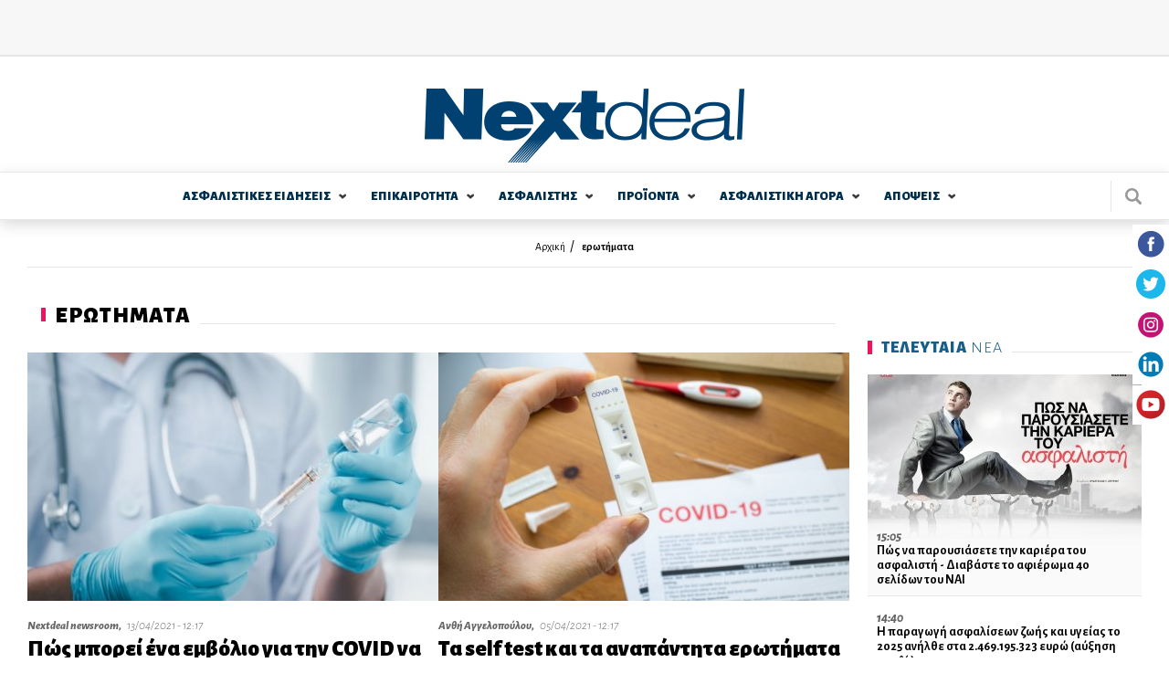

--- FILE ---
content_type: text/html; charset=utf-8
request_url: https://www.nextdeal.gr/tags/erotimata
body_size: 14712
content:
<!doctype html>
<html xmlns="http://www.w3.org/1999/xhtml" xml:lang="el" version="XHTML+RDFa 1.0" dir="ltr"

  xmlns:content="http://purl.org/rss/1.0/modules/content/"
  xmlns:dc="http://purl.org/dc/terms/"
  xmlns:foaf="http://xmlns.com/foaf/0.1/"
  xmlns:og="http://ogp.me/ns#"
  xmlns:rdfs="http://www.w3.org/2000/01/rdf-schema#"
  xmlns:sioc="http://rdfs.org/sioc/ns#"
  xmlns:sioct="http://rdfs.org/sioc/types#"
  xmlns:skos="http://www.w3.org/2004/02/skos/core#"
  xmlns:xsd="http://www.w3.org/2001/XMLSchema#">

<head profile="http://www.w3.org/1999/xhtml/vocab">
    <meta http-equiv="Content-Type" content="text/html; charset=utf-8" />
<meta name="Generator" content="Drupal 7 (http://drupal.org)" />
<link title="" href="/taxonomy/term/8336/all/feed" type="application/rss+xml" rel="alternate" />
<link rel="alternate" type="application/rss+xml" title="ερωτήματα" href="https://www.nextdeal.gr/taxonomy/term/8336/all/feed" />
<link rel="shortcut icon" href="https://www.nextdeal.gr/sites/default/files/favicon.ico" type="image/vnd.microsoft.icon" />
<link rel="canonical" href="https://www.nextdeal.gr/tags/erotimata" />
<meta property="og:url" content="https://www.nextdeal.gr/tags/erotimata" />
<meta property="og:type" content="article" />
<meta property="og:title" content="ερωτήματα" />
<meta property="og:image" content="/sites/default/files/sitefiles_2019-02/nextdeal.png" />
<meta name="description" content="Δείτε όλες τις πληροφορίες για Ερωτήματα." />
<meta property="og:description" content="Δείτε όλες τις πληροφορίες για Ερωτήματα." />
<meta name="twitter:card" content="summary" />
<meta http-equiv="refresh" content="120" />
  <title>Πληροφορίες για: Ερωτήματα | Nextdeal</title>
  <meta name="viewport" content="width=device-width, initial-scale=1.0, maximum-scale=1.0, user-scalable=no">
  <link href="https://fonts.googleapis.com/css?family=Alegreya+Sans:300,300i,400,500i,700,800i,900&subset=greek" rel="stylesheet">
	<link type="text/css" rel="stylesheet" href="https://www.nextdeal.gr/sites/default/files/css/css_xE-rWrJf-fncB6ztZfd2huxqgxu4WO-qwma6Xer30m4.css" media="all" />
<link type="text/css" rel="stylesheet" href="https://www.nextdeal.gr/sites/default/files/css/css_-TNq6F6EH1K3WcBMUMQP90OkyCq0Lyv1YnyoEj3kxiU.css" media="screen" />
<style type="text/css" media="print">
<!--/*--><![CDATA[/*><!--*/
#sb-container{position:relative;}#sb-overlay{display:none;}#sb-wrapper{position:relative;top:0;left:0;}#sb-loading{display:none;}

/*]]>*/-->
</style>
<link type="text/css" rel="stylesheet" href="https://www.nextdeal.gr/sites/default/files/css/css_muB3m2RB5q_0SsZ1SbzFE4fNKpnTEUf-M_VyumrMBn0.css" media="all" />
<link type="text/css" rel="stylesheet" href="https://www.nextdeal.gr/sites/default/files/css/css_PGbJgHCUCBf4dg7K9Kt8aAwsApndP4GZ9RuToPy3-Fk.css" media="all" />
<link type="text/css" rel="stylesheet" href="https://www.nextdeal.gr/sites/default/files/css/css_5tzTmTwv2UdzzrRu9Tl-JNAivY5nYaawQFV3kKi4YNY.css" media="all" />
    <script type="text/javascript" src="https://www.nextdeal.gr/sites/default/files/js/js_Sk-UAYgYnJ6Bjx_IwtL9Vufha7SZWgkeELoDZpWQ4Eg.js"></script>
<script type="text/javascript">
<!--//--><![CDATA[//><!--
var googletag = googletag || {};
googletag.cmd = googletag.cmd || [];
googletag.slots = googletag.slots || {};
//--><!]]>
</script>
<script type="text/javascript" src="https://www.googletagservices.com/tag/js/gpt.js"></script>
<script type="text/javascript" src="https://www.nextdeal.gr/sites/default/files/js/js_zSyBbtdXDHkAah3PgFNWkdl6BoNVXFzJYIBIrO2HD_M.js"></script>
<script type="text/javascript" src="https://www.nextdeal.gr/sites/default/files/js/js_CiFwh46oVtkG8bNSuh4iZgJv_8m9bwx1p1zA1_-CeIk.js"></script>
<script type="text/javascript">
<!--//--><![CDATA[//><!--
dfpadtopbanner = true
var mapping = googletag.sizeMapping()
  .addSize([1050, 200], [[970, 250], [728, 90]])
  .addSize([800, 200], [728, 90])
  .addSize([750, 200], [728, 90])
  .addSize([320, 200], [[300, 100], [320, 50]])
  .addSize([0, 0], [[300, 100], [320, 50]])
  .build();
googletag.slots["topbanner"] = googletag.defineSlot("/5063735/TopBanner", [[970, 250], [728, 90], [320, 50], [300, 100]], "dfp-ad-topbanner")
  .addService(googletag.pubads())
  .defineSizeMapping(mapping);
//--><!]]>
</script>
<script type="text/javascript">
<!--//--><![CDATA[//><!--
dfpadsidebar_1 = true
googletag.slots["sidebar_1"] = googletag.defineSlot("/5063735/Sidebar_1", [300, 250], "dfp-ad-sidebar_1")
  .addService(googletag.pubads());
//--><!]]>
</script>
<script type="text/javascript">
<!--//--><![CDATA[//><!--
dfpadsidebar_2 = true
googletag.slots["sidebar_2"] = googletag.defineSlot("/5063735/Sidebar_2", [300, 250], "dfp-ad-sidebar_2")
  .addService(googletag.pubads());
//--><!]]>
</script>
<script type="text/javascript">
<!--//--><![CDATA[//><!--
dfpadsidebar_3 = true
googletag.slots["sidebar_3"] = googletag.defineSlot("/5063735/Sidebar_3", [300, 250], "dfp-ad-sidebar_3")
  .addService(googletag.pubads());
//--><!]]>
</script>
<script type="text/javascript" src="https://www.nextdeal.gr/sites/default/files/js/js_AhPscw8lzyNp2g3ajDkZXzQmzdo-WybRnICxuVieGV8.js"></script>
<script type="text/javascript">
<!--//--><![CDATA[//><!--
document.createElement( "picture" );
//--><!]]>
</script>
<script type="text/javascript" src="https://www.nextdeal.gr/sites/default/files/js/js_R9UbiVw2xuTUI0GZoaqMDOdX0lrZtgX-ono8RVOUEVc.js"></script>
<script type="text/javascript">
<!--//--><![CDATA[//><!--
googletag.cmd.push(function() {
  googletag.pubads().enableAsyncRendering();
  googletag.pubads().enableSingleRequest();
  googletag.pubads().collapseEmptyDivs();
});

googletag.enableServices();
//--><!]]>
</script>
<script type="text/javascript" src="https://www.nextdeal.gr/sites/default/files/js/js_FPzV5p5w8s58r2E6ieZEt1YS-R8xVFRXvNuloaLmGxA.js"></script>
<script type="text/javascript" src="https://www.nextdeal.gr/sites/default/files/js/js_ytgG5wJHYAgRUyQQaPYioUyAS2ftW3xkZEvRoJoT8Os.js"></script>
<script type="text/javascript">
<!--//--><![CDATA[//><!--

          Shadowbox.path = "/sites/all/libraries/shadowbox/";
        
//--><!]]>
</script>
<script type="text/javascript">
<!--//--><![CDATA[//><!--
jQuery.extend(Drupal.settings, {"basePath":"\/","pathPrefix":"","ajaxPageState":{"theme":"wedia_5","theme_token":"gE5HufeMzlFBNEF5vVykWVyZYB2m1kgMD9PRtSG_i48","jquery_version":"1.8","js":{"sites\/all\/modules\/picture\/picturefill2\/picturefill.min.js":1,"sites\/all\/modules\/picture\/picture.min.js":1,"sites\/all\/modules\/jquery_update\/replace\/jquery\/1.8\/jquery.min.js":1,"misc\/jquery-extend-3.4.0.js":1,"misc\/jquery-html-prefilter-3.5.0-backport.js":1,"misc\/jquery.once.js":1,"0":1,"https:\/\/www.googletagservices.com\/tag\/js\/gpt.js":1,"misc\/drupal.js":1,"sites\/all\/libraries\/shadowbox\/shadowbox.js":1,"sites\/all\/modules\/shadowbox\/shadowbox_auto.js":1,"sites\/all\/modules\/jquery_update\/replace\/ui\/external\/jquery.cookie.js":1,"sites\/all\/modules\/jquery_update\/replace\/misc\/jquery.form.min.js":1,"1":1,"2":1,"3":1,"4":1,"misc\/ajax.js":1,"sites\/all\/modules\/jquery_update\/js\/jquery_update.js":1,"5":1,"sites\/all\/modules\/admin_menu\/admin_devel\/admin_devel.js":1,"6":1,"public:\/\/languages\/el_r3n7Ip7YIF1f3tte1rCa95Slp800CwmhkUxXd93e3qA.js":1,"misc\/progress.js":1,"sites\/all\/modules\/extlink\/js\/extlink.js":1,"sites\/all\/themes\/wedia_5\/js\/jquery.matchHeight-min.js":1,"sites\/all\/themes\/wedia_5\/js\/slick.min.js":1,"sites\/all\/themes\/wedia_5\/js\/cookies.min.js":1,"sites\/all\/themes\/wedia_5\/js\/global.js":1,"7":1},"css":{"modules\/system\/system.base.css":1,"modules\/system\/system.menus.css":1,"modules\/system\/system.messages.css":1,"modules\/system\/system.theme.css":1,"sites\/all\/libraries\/shadowbox\/shadowbox.css":1,"0":1,"sites\/all\/modules\/date\/date_api\/date.css":1,"sites\/all\/modules\/date\/date_popup\/themes\/datepicker.1.7.css":1,"modules\/field\/theme\/field.css":1,"modules\/node\/node.css":1,"sites\/all\/modules\/picture\/picture_wysiwyg.css":1,"modules\/poll\/poll.css":1,"modules\/search\/search.css":1,"modules\/user\/user.css":1,"sites\/all\/modules\/views\/css\/views.css":1,"sites\/all\/modules\/extlink\/css\/extlink.css":1,"sites\/all\/modules\/ckeditor\/css\/ckeditor.css":1,"sites\/all\/modules\/ctools\/css\/ctools.css":1,"sites\/all\/themes\/wedia_5\/css\/style.css":1}},"shadowbox":{"animate":true,"animateFade":true,"animSequence":"wh","auto_enable_all_images":0,"auto_gallery":0,"autoplayMovies":true,"continuous":false,"counterLimit":10,"counterType":"default","displayCounter":true,"displayNav":true,"enableKeys":true,"fadeDuration":0.35,"handleOversize":"resize","handleUnsupported":"link","initialHeight":160,"initialWidth":320,"language":"el","modal":false,"overlayColor":"#000","overlayOpacity":0.8,"resizeDuration":0.55,"showMovieControls":true,"slideshowDelay":0,"viewportPadding":20,"useSizzle":false},"better_exposed_filters":{"views":{"taxonomy_term":{"displays":{"page":{"filters":[]}}}}},"ajax":{"edit-submit":{"wrapper":"newsletter_form_wrapper_6557e86d-7f61-4340-b5cf-87bb6d8bd49e","callback":"wmoosend_subscribeform_ajsubmit","effect":"fade","event":"mousedown","keypress":true,"prevent":"click","url":"\/system\/ajax","submit":{"_triggering_element_name":"op","_triggering_element_value":"\u0395\u0393\u0393\u03a1\u0391\u03a6\u0397"}}},"urlIsAjaxTrusted":{"\/system\/ajax":true,"\/tags\/erotimata":true},"extlink":{"extTarget":"_blank","extClass":0,"extLabel":"(link is external)","extImgClass":0,"extIconPlacement":"append","extSubdomains":1,"extExclude":"","extInclude":"","extCssExclude":"","extCssExplicit":"","extAlert":0,"extAlertText":"This link will take you to an external web site. We are not responsible for their content.","mailtoClass":0,"mailtoLabel":"(link sends e-mail)","extUseFontAwesome":false}});
//--><!]]>
</script>
	<!-- Google Tag Manager -->
		<script>(function(w,d,s,l,i){w[l]=w[l]||[];w[l].push({'gtm.start':
		new Date().getTime(),event:'gtm.js'});var f=d.getElementsByTagName(s)[0],
		j=d.createElement(s),dl=l!='dataLayer'?'&l='+l:'';j.async=true;j.src=
		'https://www.googletagmanager.com/gtm.js?id='+i+dl;f.parentNode.insertBefore(j,f);
		})(window,document,'script','dataLayer','GTM-NPC5F34');</script>
	<!-- End Google Tag Manager -->
	<!-- One Signal Web Push Notifications -->
	<link rel="manifest" href="/manifest.json" />
	<script src="https://cdn.onesignal.com/sdks/OneSignalSDK.js" async=""></script>
		<script>
			var OneSignal = window.OneSignal || [];
			OneSignal.push(function() {
			OneSignal.init({
			appId: "bba7674f-97e3-4463-bbf4-2eb941ba1942",
			});
			});
	</script>
	<!-- End One Signal Web Push Notifications -->
</head>

<body class="html not-front not-logged-in no-sidebars page-taxonomy page-taxonomy-term page-taxonomy-term- page-taxonomy-term-8336" >
	<!-- Google Tag Manager (noscript) -->
		<noscript><iframe src="https://www.googletagmanager.com/ns.html?id=GTM-NPC5F34"
		height="0" width="0" style="display:none;visibility:hidden"></iframe></noscript>
	<!-- End Google Tag Manager (noscript) -->
	<div class="fixed-layer menu-layer"></div>
    <div id="page" class="page layout-container">

	<!--  Start of search modal -->
  <div class="fixed-layer modal modal--search">
    <div class="form-wrapper">
      <span class="link modal-close js-search-close">close</span>

      <form id="ovsearchform" class="search-nodes-form">
        <div class="form--inline-m form--search">
		    	<div class="flex-row">
				  	<div>
							<input type="text" value="" placeholder="Αναζήτηση" name="keywords" class="required input--keywords">
						</div>
						<div>
							<input type="submit" value="Αναζήτηση" name="search" class="button button--action form-submit search-submit">
						</div>
			    </div>
			  </div>
      </form>
    </div>
  </div>
	<!--  End of search modal -->

	<div class="pre-header">
    <div class="row row--top">
      <div class="content-wrapper">
    	  <!--  start of header before -->
			  		        <div class="region region-header-before">
    <div id="block-dfp-topbanner" class="block block-dfp ad-block-spacing block-odd">
      
	<div class="banner banner--top" >
	  <div id="dfp-ad-topbanner-wrapper" class="dfp-tag-wrapper">
<div  id="dfp-ad-topbanner" class="dfp-tag-wrapper">
    <script type="text/javascript">
	if (typeof dfpadtopbanner === 'undefined') {
	  	var mapping = googletag.sizeMapping()
  .addSize([1050, 200], [[970, 250], [728, 90]])
  .addSize([800, 200], [728, 90])
  .addSize([750, 200], [728, 90])
  .addSize([320, 200], [[300, 100], [320, 50]])
  .addSize([0, 0], [[300, 100], [320, 50]])
  .build();
googletag.slots["topbanner"] = googletag.defineSlot("/5063735/TopBanner", [[970, 250], [728, 90], [320, 50], [300, 100]], "dfp-ad-topbanner")
  .addService(googletag.pubads())
  .defineSizeMapping(mapping);	}
    googletag.cmd.push(function() {
      googletag.display("dfp-ad-topbanner");
    });
  </script>
</div>
</div>	</div>
</div> <!-- /block-inner /block -->
  </div>
			  			  <!--  end of header_before -->
      </div>
    </div>
  </div>
    
	<!-- site header -->
	
	<header id="header" class="site-header">
    <div class="row row--middle">
      <div class="content-wrapper flex-row">
									<a href="/" title="Αρχική" rel="home" id="logo" class="site-logo">
						<img src="https://www.nextdeal.gr/sites/all/themes/wedia_5/logo.png" alt="Αρχική"/>
					</a>
								<div>
					<div class="cells">
            <div class="cell js-search">
              <div class="site-search"></div>
            </div>
            <div class="cell js-mobile-menu">
              <div class="burger-icon"><span></span></div>
            </div>
          </div>
				</div>
			</div>
		</div>

    <div class="row row--bottom">
      <div class="content-wrapper flex-row">
				        <nav class="row nav nav--main scroll-div"><ul class="main-menu reset-list site-navigation"><li class="asfalistikes_eidhseis menu-1 expandable"><a href="/asfalistikes-eidiseis" class="">ΑΣΦΑΛΙΣΤΙΚΕΣ  ΕΙΔΗΣΕΙΣ</a><span class="arrow--down"></span><div class="sub-wrapper"><ul><li class=""><a href="/asfalistikes-eidiseis/idiotiki-asfalisi">Ιδιωτική Ασφάλιση</a></li><li class=""><a href="/asfalistikes-eidiseis/koinoniki-asfalisi">Κοινωνική Ασφάλιση</a></li><li class=" last"><a href="/asfalistikes-eidiseis/epaggelmatika-tameia">Επαγγελματικά Ταμεία</a></li></ul><div></li><li class="epikairothta menu-2 expandable"><a href="/epikairotita" class="">ΕΠΙΚΑΙΡΟΤΗΤΑ</a><span class="arrow--down"></span><div class="sub-wrapper"><ul><li class=""><a href="/epikairotita/ygeia">Υγεία</a></li><li class=""><a href="/epikairotita/aytokinito">Αυτοκίνητο</a></li><li class=""><a href="/epikairotita/oikonomia">Οικονομία</a></li><li class=""><a href="/epikairotita/trapezes">Τράπεζες</a></li><li class=""><a href="/epikairotita/politiki">Πολιτική</a></li><li class=""><a href="/epikairotita/koinonia">Κοινωνία</a></li></ul><ul><li class=""><a href="/epikairotita/bancassurance">Bancassurance</a></li><li class=""><a href="/epikairotita/diethni">Διεθνή</a></li><li class=""><a href="/epikairotita/politismos">Πολιτισμός</a></li><li class=""><a href="/epikairotita/texnologia">Τεχνολογία</a></li><li class=""><a href="/epikairotita/katanalotika-nea">Καταναλωτικά Νέα</a></li><li class=""><a href="/katigoria/athlitika">Αθλητικά</a></li><li class=" last"><a href="/katigoria/europanext">Europanext</a></li></ul><div></li><li class="asfalisths menu-3 expandable"><a href="/asfalistis" class="">ΑΣΦΑΛΙΣΤΗΣ</a><span class="arrow--down"></span><div class="sub-wrapper"><ul><li class=""><a href="/asfalistis/diamesolavisi">Διαμεσολάβηση</a></li><li class=""><a href="/asfalistika-grafeia">Ασφαλιστικά Γραφεία</a></li><li class=""><a href="/asfalistis/poliseis">Πωλήσεις</a></li><li class=""><a href="/asfalistis/ekpaidefsi">Εκπαίδευση</a></li><li class=""><a href="/asfalistis/gynaika-kai-asfalisi">Γυναίκα και Ασφάλιση</a></li><li class=""><a href="/asfalistis/aggelies">Αγγελίες</a></li><li class=" last"><a href="/lexiko">Λεξικό</a></li></ul><div></li><li class="proionta menu-4 expandable"><a href="/proionta" class="">ΠΡΟΪΟΝΤΑ</a><span class="arrow--down"></span><div class="sub-wrapper"><ul><li class=""><a href="/proionta/sintaxi">Σύνταξη</a></li><li class=""><a href="/proionta/ygeia">Υγεία</a></li><li class=""><a href="/proionta/periousia">Περιουσία</a></li><li class=""><a href="/proionta/aytokinito">Αυτοκίνητο</a></li><li class=""><a href="/proionta/bancassurance">Bancassurance</a></li><li class=""><a href="/proionta/trapezika">Τραπεζικά</a></li><li class=" last"><a href="/proionta/loipoi-kladoi">Λοιποί Κλάδοι</a></li></ul><div></li><li class="asfalistikh_agora menu-5 expandable"><a href="/asfalistiki-agora" class="">ΑΣΦΑΛΙΣΤΙΚΗ  ΑΓΟΡA</a><span class="arrow--down"></span><div class="sub-wrapper"><ul><li class=""><a href="/asfalistikes-etaireies">Ασφαλιστικές Εταιρείες</a></li><li class=" expanded"><a href="/thesmikoi-foreis">Θεσμικοί Φορείς</a><span class="arrow--down"></span><div class="sub-wrapper"><ul><li class=""><a href="/thesmikoi-foreis/enoseis-syllogoi-organismoi">Ενώσεις - Σύλλογοι - Οργανισμοί - Διεύθυνση Εποπτείας</a></li><li class=" last"><a href="/thesmikoi-foreis/diethneis-organismoi">Διεθνείς Οργανισμοί</a></li></ul><div></li><li class=""><a href="/foreis-ygeias">Φορείς Υγείας</a></li><li class=""><a href="/asfalistiki-agora/nomothesia">Νομοθεσία</a></li><li class=""><a href="/asfalistiki-agora/meletes-statistika">Μελέτες / Στατιστικά</a></li></ul><ul><li class=""><a href="/asfalistiki-agora/oikonomika-apotelesmata">Οικονομικά Αποτελέσματα</a></li><li class=" expanded last"><a href="/alloi-foreis">Άλλοι φορείς</a><span class="arrow--down"></span><div class="sub-wrapper"><ul><li class=""><a href="/alloi-foreis/epimelitiria">Επιμελητήρια</a></li><li class=""><a href="/basic-page/100210/efka-asfalistika-tameia">ΕΦΚΑ - Ασφαλιστικά Ταμεία</a></li><li class=""><a href="/xrisima-tilefona/efories">Εφορίες</a></li><li class=""><a href="/xrisima-tilefona/ota">ΟΤΑ</a></li><li class=" last"><a href="/xrisima-tilefona/ypoyrgeia">Υπουργεία</a></li></ul><div></li></ul><div></li><li class="apoyeis menu-6 expandable"><a href="/apopseis" class="">ΑΠΟΨΕΙΣ</a><span class="arrow--down"></span><div class="sub-wrapper"><ul><li class=""><a href="/apopseis/arthra">Άρθρα</a></li><li class=""><a href="/arthrografoi">Αρθρογράφοι</a></li><li class=""><a href="/apopseis/vima-anagnoston">Βήμα Αναγνωστών</a></li><li class=" last"><a href="/psifofories">Ψηφοφορίες</a></li></ul><div></li></ul></nav>        <div class="site-search js-search"></div>
			</div>
					</div>
	</header>


			<section class="cf">
			<div class="content-wrapper">
				<header>
					<div class="breadcrumb"><div class="item-list"><ul><li class="first"><a href="/">Αρχική</a></li>
<li class="last"><a href="/tags/erotimata" class="active">ερωτήματα</a></li>
</ul></div></div>
					
											<div class="tabs">
													</div>
					
									</header>
			</div>
		</section>
	
	<div class="row">
				<div class="with-sidebar content-wrapper flex-row">
			<!-- main content -->
			<main id="main" role="main" class="content--main flex-item-100">
        
          <div class="region region-content">
    <div id="block-system-main" class="block block-system block-odd clearfix">
        
	<div class="content" >
	  
<section class="section section--category section--articles">
		  <div class="category__header flex-row">
	    <h1 class="category__title"><span><strong>ΕΡΩΤΗΜΑΤΑ</strong> </span></h1>
	  </div>
  
  <div class="view-dom-id-f42df228b12d0e104eabc391d4d566db">
		      <ul class="reset-list list list--articles articles flex-row flex-wrap">
                                                
          <li>
            <article class="article ">
                              <a href="/epikairotita/ygeia/120167/pos-mporei-ena-emvolio-gia-tin-covid-na-prokalei-thromvoseis-ti-lene-oi" class="image-wrapper"><img typeof="foaf:Image" src="/sites/default/files/styles/teaser_medium_image/public/article/2021-04/shutterstock_1690179541_1_0_0.jpg?itok=U9-vMz-N" width="460" height="278" alt="Πώς μπορεί ένα εμβόλιο για την COVΙD να προκαλεί θρομβώσεις; Τι λένε οι καθηγητές του ΕΚΠΑ, Καστρίτης και Δημόπουλος;" /></a>              
              <div class="article__info">
                <strong>Nextdeal newsroom, </strong>
                13/04/2021 - 12:17              </div>
                            <a href="/epikairotita/ygeia/120167/pos-mporei-ena-emvolio-gia-tin-covid-na-prokalei-thromvoseis-ti-lene-oi"><h1 class="article__title">Πώς μπορεί ένα εμβόλιο για την COVΙD να προκαλεί θρομβώσεις; Τι λένε οι καθηγητές του ΕΚΠΑ, Καστρίτης και Δημόπουλος;</h1></a>            </article>
          </li>
                                                
          <li>
            <article class="article ">
                              <a href="/epikairotita/ygeia/119987/ta-self-test-kai-ta-anapantita-erotimata-pos-tha-pairnoyme-kai-pos-tha" class="image-wrapper"><img typeof="foaf:Image" src="/sites/default/files/styles/teaser_medium_image/public/article/2021-04/shutterstock_1698285538.jpg?itok=Qu37Qi-E" width="460" height="278" alt="Τα self test και τα αναπάντητα ερωτήματα - Πώς θα παίρνουμε και πώς θα κάνουμε τα self test;" /></a>              
              <div class="article__info">
                <strong>Ανθή Αγγελοπούλου, </strong>
                05/04/2021 - 12:17              </div>
                            <a href="/epikairotita/ygeia/119987/ta-self-test-kai-ta-anapantita-erotimata-pos-tha-pairnoyme-kai-pos-tha"><h1 class="article__title">Τα self test και τα αναπάντητα ερωτήματα - Πώς θα παίρνουμε και πώς θα κάνουμε τα self test;</h1></a>            </article>
          </li>
                                                
          <li>
            <article class="article ">
                              <a href="/epikairotita/ygeia/119828/praktika-erotimata-shetika-me-ton-covid-19-emvoliasmo" class="image-wrapper"><img typeof="foaf:Image" src="/sites/default/files/styles/teaser_medium_image/public/article/2021-03/shutterstock_1708063690.jpg?itok=0lM_-d2X" width="460" height="278" alt="Πρακτικά ερωτήματα σχετικά με τον Covid-19 εμβολιασμό" /></a>              
              <div class="article__info">
                <strong>Nextdeal newsroom, </strong>
                29/03/2021 - 13:37              </div>
                            <a href="/epikairotita/ygeia/119828/praktika-erotimata-shetika-me-ton-covid-19-emvoliasmo"><h1 class="article__title">Πρακτικά ερωτήματα σχετικά με τον Covid-19 εμβολιασμό</h1></a>            </article>
          </li>
                                                
          <li>
            <article class="article ">
                              <a href="/asfalistikes-eidiseis/idiotiki-asfalisi/119436/ypasfalismenos-erotimata-gia-ti-syneleysi-toy-sema" class="image-wrapper"><img typeof="foaf:Image" src="/sites/default/files/styles/teaser_medium_image/public/article/2021-03/shutterstock_1715267902.jpg?itok=jSPZdJUq" width="460" height="278" alt="Υπασφαλισμένος: Ερωτήματα για τη συνέλευση του ΣΕΜΑ" /></a>              
              <div class="article__info">
                <strong>Υπασφαλισμένος, </strong>
                12/03/2021 - 10:24              </div>
                            <a href="/asfalistikes-eidiseis/idiotiki-asfalisi/119436/ypasfalismenos-erotimata-gia-ti-syneleysi-toy-sema"><h1 class="article__title">Υπασφαλισμένος: Ερωτήματα για τη συνέλευση του ΣΕΜΑ</h1></a>            </article>
          </li>
              </ul>


	    	    	<ul class="reset-list list list--articles articles articles--row">
		      		    				    				    				      	<li>
		          <article class="flex-row ">
		          					      	<a href="/epikairotita/ygeia/119354/i-pandimia-covid-19-2021-erotimata-kai-apantiseis" class="flex-item-1-3"><img typeof="foaf:Image" src="/sites/default/files/styles/teaser_small_image/public/article/2021-03/shutterstock_1627692424.jpg?itok=o7XbNWH8" width="345" height="208" alt="Η πανδημία Covid-19 το 2021: Ερωτήματα και απαντήσεις" /></a>					      
		            <div class="flex-item-2-3 article">
		              <div class="inner">
		                	              		<a href="/epikairotita/ygeia/119354/i-pandimia-covid-19-2021-erotimata-kai-apantiseis"><h1 class="article__title">Η πανδημία Covid-19 το 2021: Ερωτήματα και απαντήσεις</h1></a>		                <div class="article__text">Πλέον έχει περάσει πάνω από ένας χρόνος από το πρώτο επιβεβαιωμένο κρούσμα του ιού SARS-CoV-2 στις ΗΠΑ. Τον περασμένο χρόνο...</div>
		                <div class="article__info">
		                  		                  	<strong>Nextdeal newsroom, </strong>
	                  			                  10/03/2021 - 08:34		                </div>
		              </div>
		            </div>
		          </article>
		        </li>
	        		    				    				    				      	<li>
		          <article class="flex-row ">
		          					      	<a href="/asfalistikes-eidiseis/idiotiki-asfalisi/117392/anakoinosi-syriza-gia-polisi-ethnikis-asfalistikis" class="flex-item-1-3"><img typeof="foaf:Image" src="/sites/default/files/styles/teaser_small_image/public/article/2020-12/syriza.jpg?itok=Qw8sRf_O" width="345" height="208" alt="Ανακοίνωση ΣΥΡΙΖΑ για πώληση ΕΘΝΙΚΗΣ ΑΣΦΑΛΙΣΤΙΚΗΣ: Ερωτήματα για τις επιλογές της Διοίκησης της Εθνικής Τράπεζας" /></a>					      
		            <div class="flex-item-2-3 article">
		              <div class="inner">
		                	              		<a href="/asfalistikes-eidiseis/idiotiki-asfalisi/117392/anakoinosi-syriza-gia-polisi-ethnikis-asfalistikis"><h1 class="article__title">Ανακοίνωση ΣΥΡΙΖΑ για πώληση ΕΘΝΙΚΗΣ ΑΣΦΑΛΙΣΤΙΚΗΣ: Ερωτήματα για τις επιλογές της Διοίκησης της Εθνικής Τράπεζας</h1></a>		                <div class="article__text">Ακολουθεί ανακοίνωση του Χρηματοπιστωτικού Τομέα του ΣΥΡΙΖΑ-Προοδευτική Συμμαχία, για την υπό εξέλιξη πώληση της Εθνικής Ασφαλιστικής:

"Ο Χρηματοπιστωτικός Τομέας του ΣΥΡΙΖΑ...</div>
		                <div class="article__info">
		                  		                  	<strong>Nextdeal newsroom, </strong>
	                  			                  14/12/2020 - 08:31		                </div>
		              </div>
		            </div>
		          </article>
		        </li>
	        		    				    				    				      	<li>
		          <article class="flex-row ">
		          					      	<a href="/epikairotita/koinonia/115030/25-apantiseis-se-kairia-erotimata-gia-tin-enarxi-tis-neas-sholikis-kai" class="flex-item-1-3"><img typeof="foaf:Image" src="/sites/default/files/styles/teaser_small_image/public/article/2020-08/shutterstock_1683972316.jpg?itok=sLv8mwh9" width="345" height="208" alt="25 απαντήσεις σε καίρια ερωτήματα για την έναρξη της νέας σχολικής και ακαδημαϊκής χρονιάς" /></a>					      
		            <div class="flex-item-2-3 article">
		              <div class="inner">
		                	              		<a href="/epikairotita/koinonia/115030/25-apantiseis-se-kairia-erotimata-gia-tin-enarxi-tis-neas-sholikis-kai"><h1 class="article__title">25 απαντήσεις σε καίρια ερωτήματα για την έναρξη της νέας σχολικής και ακαδημαϊκής χρονιάς</h1></a>		                <div class="article__text">Aπαντήσεις σε καίρια ερωτήματα για την έναρξη της νέας σχολικής και ακαδημαϊκής χρονιάς δημοσίευσε το Υπουργείο Παιδείας. Διαβάστε αναλυτικά:

Πότε θα...</div>
		                <div class="article__info">
		                  		                  	<strong>Nextdeal newsroom, </strong>
	                  			                  27/08/2020 - 14:52		                </div>
		              </div>
		            </div>
		          </article>
		        </li>
	        		    				    				    				      	<li>
		          <article class="flex-row ">
		          					      	<a href="/asfalistikes-eidiseis/idiotiki-asfalisi/110779/posa-erotimata-kataggelies-parapona-gia-asfalistikes" class="flex-item-1-3"><img typeof="foaf:Image" src="/sites/default/files/styles/teaser_small_image/public/article/2020-01/parapona.jpg?itok=No1xpEsY" width="345" height="208" alt="Πόσα ερωτήματα - καταγγελίες - παράπονα για ασφαλιστικές υπηρεσίες δέχτηκε το ΚΕΠΚΑ το 2019;" /></a>					      
		            <div class="flex-item-2-3 article">
		              <div class="inner">
		                	              		<a href="/asfalistikes-eidiseis/idiotiki-asfalisi/110779/posa-erotimata-kataggelies-parapona-gia-asfalistikes"><h1 class="article__title">Πόσα ερωτήματα - καταγγελίες - παράπονα για ασφαλιστικές υπηρεσίες δέχτηκε το ΚΕΠΚΑ το 2019;</h1></a>		                <div class="article__text">Μέσα στο 2019, το ΚΕ.Π.ΚΑ. – Κέντρο Προστασίας Καταναλωτών δέχθηκε 2.901 ερωτήματα - καταγγελίες – παράπονα καταναλωτών&nbsp;(675 καταγγελίες, 507 παράπονα...</div>
		                <div class="article__info">
		                  		                  	<strong>Nextdeal newsroom, </strong>
	                  			                  23/01/2020 - 13:21		                </div>
		              </div>
		            </div>
		          </article>
		        </li>
	        	      </ul>
    	
	    
			</div>
</section>


	</div>
</div> <!-- /block-inner /block -->
  </div>

                			</main>

      				<aside class="content--aside flex-item-300" role="complementary">
        	  <div class="region region-sidebar">
    <div id="block-dfp-sidebar_1" class="block block-dfp block-odd clearfix">
        
	<div class="content" >
	  <div id="dfp-ad-sidebar_1-wrapper" class="dfp-tag-wrapper">
<div  id="dfp-ad-sidebar_1" class="dfp-tag-wrapper">
    <script type="text/javascript">
	if (typeof dfpadsidebar_1 === 'undefined') {
	  	googletag.slots["sidebar_1"] = googletag.defineSlot("/5063735/Sidebar_1", [300, 250], "dfp-ad-sidebar_1")
  .addService(googletag.pubads());	}
    googletag.cmd.push(function() {
      googletag.display("dfp-ad-sidebar_1");
    });
  </script>
</div>
</div>	</div>
</div> <!-- /block-inner /block -->
<div id="block-wblocks-wblocks_latest_articles" class="block block-wblocks block-even clearfix">
        <h3 class="section__title">
      <span><strong>ΤΕΛΕΥΤΑΙΑ</strong> ΝΕΑ </span>
    </h3>
      
	<div class="content" >
	  <div class="list__item first list__item__photo">
  <!--  -->  	    <a href="/asfalistis/poliseis/149786/pos-na-paroysiasete-tin-kariera-toy-asfalisti-diavaste-afieroma-40"><img typeof="foaf:Image" src="/sites/default/files/styles/frontpage_small_image/public/article/2026-01/screenshot_19-1-2026_15511_.jpeg?itok=K1MOYWRB" width="300" height="180" alt="Πώς να παρουσιάσετε την καριέρα του ασφαλιστή - Διαβάστε το αφιέρωμα 40 σελίδων του ΝΑΙ" /></a>    <div class="emprty-div"></div>
    <div class="typography">
  		<span class="pad-l-10 pad-r-10 italic">15:05</span>
  		<a href="/asfalistis/poliseis/149786/pos-na-paroysiasete-tin-kariera-toy-asfalisti-diavaste-afieroma-40" class="pad-r-10 pad-l-10">Πώς να παρουσιάσετε την καριέρα του ασφαλιστή - Διαβάστε το αφιέρωμα 40 σελίδων του ΝΑΙ</a>		</div>
  </div>

  <ul class="reset-list list list--fixed">
        	<li class="list__item">
	      <span class="pad-l-10 pad-r-10 italic">14:40</span>
        <a href="/asfalistikes-eidiseis/idiotiki-asfalisi/149785/i-paragogi-asfaliseon-zois-kai-ygeias-2025-anilthe" class="pad-r-10 pad-l-10">Η παραγωγή ασφαλίσεων ζωής και υγείας το 2025 ανήλθε στα 2.469.195.323 ευρώ (αύξηση +3,9%)</a>      </li>
        	<li class="list__item">
	      <span class="pad-l-10 pad-r-10 italic">14:28</span>
        <a href="/epikairotita/politiki/149784/oi-exelixeis-gyro-apo-tin-groilandia-dokimazoyn-tis-sheseis-ipa-kai" class="pad-r-10 pad-l-10">Οι εξελίξεις γύρω από την Γροιλανδία δοκιμάζουν τις σχέσεις ΗΠΑ και Ευρώπης</a>      </li>
        	<li class="list__item">
	      <span class="pad-l-10 pad-r-10 italic">13:53</span>
        <a href="/asfalistikes-eidiseis/idiotiki-asfalisi/149783/mpampis-anastasiadis-eurolife-ffh-my-health-f1rst" class="pad-r-10 pad-l-10">Μπάμπης Αναστασιάδης (Eurolife FFH): My Health F1rst - Προσιτή ασφάλιση υγείας με ελευθερία επιλογής από τον ασφαλισμένο</a>      </li>
        	<li class="list__item">
	      <span class="pad-l-10 pad-r-10 italic">13:12</span>
        <a href="/epikairotita/ygeia/149782/affidea-nea-epohi-sti-neyrologiki-ogkologiki-apeikonisi-me-pio-syghrono" class="pad-r-10 pad-l-10">Αffidea: Νέα Εποχή στη Νευρολογική &amp; Ογκολογική Απεικόνιση με το πιο σύγχρονο PET/CT στην Ελλάδα</a>      </li>
        	<li class="list__item">
	      <span class="pad-l-10 pad-r-10 italic">13:00</span>
        <a href="/asfalistikes-eidiseis/idiotiki-asfalisi/149781/eaee-diavoyleysi-shedioy-nomoy-toy-ypoyrgeioy" class="pad-r-10 pad-l-10">ΕΑΕΕ: Διαβούλευση σχεδίου νόμου του Υπουργείου Κλιματικής Κρίσης &amp; Πολιτικής Προστασίας για την αναμόρφωση του πλαισίου αντιμετώπισης των φυσικών καταστροφών</a>      </li>
        	<li class="list__item">
	      <span class="pad-l-10 pad-r-10 italic">12:50</span>
        <a href="/asfalistis/poliseis/149780/stefanos-psarakis-i-paroysiasi-karieras-mporei-na-allaxei-mia-zoi" class="pad-r-10 pad-l-10">Στέφανος Ψαράκης: Η παρουσίαση καριέρας μπορεί να αλλάξει μια ζωή</a>      </li>
        	<li class="list__item">
	      <span class="pad-l-10 pad-r-10 italic">12:25</span>
        <a href="/epikairotita/trapezes/149779/i-peiraios-horigos-toy-piano-days-26-sto-megaro-moysikis-athinon" class="pad-r-10 pad-l-10">Η Πειραιώς Χορηγός του Piano Days ’26 στο Μέγαρο Μουσικής Αθηνών</a>      </li>
        	<li class="list__item">
	      <span class="pad-l-10 pad-r-10 italic">12:10</span>
        <a href="/epikairotita/politiki/149778/ey-oi-10-pio-simantikoi-geopolitikoi-kindynoi-gia-2026" class="pad-r-10 pad-l-10">ΕΥ: Οι 10 πιο σημαντικοί γεωπολιτικοί κίνδυνοι για το 2026</a>      </li>
        	<li class="list__item">
	      <span class="pad-l-10 pad-r-10 italic">11:15</span>
        <a href="/epikairotita/katanalotika-nea/149777/menidi-megales-zimies-apo-fotia-se-ergostasio-plastikon-ihise" class="pad-r-10 pad-l-10">Μενίδι: Μεγάλες ζημιές από φωτιά σε εργοστάσιο πλαστικών - Ήχησε το 112, επιχειρούν ισχυρές δυνάμεις της Πυροσβεστικής</a>      </li>
        	<li class="list__item">
	      <span class="pad-l-10 pad-r-10 italic">10:52</span>
        <a href="/epikairotita/diethni/149776/i-ergo-epitahynei-tin-epektasi-tis-stin-agora-ton-ipa-me-stratigiki" class="pad-r-10 pad-l-10">Η ERGO επιταχύνει την επέκτασή της στην αγορά των ΗΠΑ με στρατηγική χορηγία της Inter Miami CF</a>      </li>
        	<li class="list__item">
	      <span class="pad-l-10 pad-r-10 italic">10:35</span>
        <a href="/epikairotita/ygeia/149775/lilian-venetia-vildiridi-oi-psifiakes-ypiresies-allazoyn-tin-empeiria-ton" class="pad-r-10 pad-l-10">Λίλιαν-Βενετία Βιλδιρίδη: Οι ψηφιακές υπηρεσίες αλλάζουν την εμπειρία των ασθενών!</a>      </li>
        	<li class="list__item">
	      <span class="pad-l-10 pad-r-10 italic">10:09</span>
        <a href="/epikairotita/diethni/149773/o-tramp-pire-vraveio-kai-o-planitis-gelase-me-ai" class="pad-r-10 pad-l-10">Ο Τραμπ πήρε το βραβείο και ο πλανήτης γέλασε με AI</a>      </li>
        	<li class="list__item">
	      <span class="pad-l-10 pad-r-10 italic">09:43</span>
        <a href="/epikairotita/trapezes/149772/eurobank-anakoinosi-gia-agores-idion-metohon" class="pad-r-10 pad-l-10">Eurobank: Ανακοίνωση για αγορές ιδίων μετοχών</a>      </li>
        	<li class="list__item">
	      <span class="pad-l-10 pad-r-10 italic">09:40</span>
        <a href="/epikairotita/ygeia/149771/kampanaki-georgiadi-gia-neo-kyma-gripis-ton-fevroyario-ekklisi-gia" class="pad-r-10 pad-l-10">«Καμπανάκι» Γεωργιάδη για νέο κύμα γρίπης τον Φεβρουάριο - Έκκληση για εμβολιασμό ακόμα και τώρα</a>      </li>
        	<li class="list__item">
	      <span class="pad-l-10 pad-r-10 italic">09:17</span>
        <a href="/asfalistis/ekpaideysi/149770/o-parexigimenos-klados-nomikis-prostasias-kai-oi-simantikes-gia-toys" class="pad-r-10 pad-l-10">Ο παρεξηγημένος κλάδος Νομικής Προστασίας και οι σημαντικές για τους πελάτες καλύψεις του!</a>      </li>
        	<li class="list__item">
	      <span class="pad-l-10 pad-r-10 italic">09:10</span>
        <a href="/epikairotita/oikonomia/149769/mercosur-thanatos-i-eykairia-filodoxo-shedio-ellados-saoydikis-aravias" class="pad-r-10 pad-l-10">Mercosur: «Θάνατος» ή ευκαιρία; το φιλόδοξο σχέδιο Ελλάδος-Σαουδικής Αραβίας, το deal των 100 εκατ. Πειραιώς-ΕΤΕπ στην άμυνα, «μαγνήτης» κεφαλαίων τα Αμοιβαία</a>      </li>
        	<li class="list__item">
	      <span class="pad-l-10 pad-r-10 italic">09:02</span>
        <a href="/epikairotita/koinonia/149768/plagios-oi-dyo-kyries" class="pad-r-10 pad-l-10">Πλαγιως: Οι δυο κυρίες</a>      </li>
        	<li class="list__item">
	      <span class="pad-l-10 pad-r-10 italic">08:57</span>
        <a href="/epikairotita/oikonomia/149767/magnitis-ependytikon-kefalaion-ta-amoivaia-kefalaia-oi-protagonistes" class="pad-r-10 pad-l-10">Μαγνήτης επενδυτικών κεφαλαίων τα Αμοιβαία Κεφάλαια - Οι πρωταγωνιστές της αγοράς</a>      </li>
        	<li class="list__item">
	      <span class="pad-l-10 pad-r-10 italic">08:52</span>
        <a href="/epikairotita/politismos/149766/o-ellinikos-titanikos-ston-notio-eyvoiko" class="pad-r-10 pad-l-10">Ο ελληνικός «Τιτανικός» στον Νότιο Ευβοϊκό</a>      </li>
      </ul>

<div>
  <a href="/articles" class="link link--more"><span>ΔΕΙΤΕ ΟΛΕΣ ΤΙΣ ΕΙΔΗΣΕΙΣ</span></a></div>

	</div>
</div> <!-- /block-inner /block -->
<div id="block-dfp-sidebar_2" class="block block-dfp block-odd clearfix">
        
	<div class="content" >
	  <div id="dfp-ad-sidebar_2-wrapper" class="dfp-tag-wrapper">
<div  id="dfp-ad-sidebar_2" class="dfp-tag-wrapper">
    <script type="text/javascript">
	if (typeof dfpadsidebar_2 === 'undefined') {
	  	googletag.slots["sidebar_2"] = googletag.defineSlot("/5063735/Sidebar_2", [300, 250], "dfp-ad-sidebar_2")
  .addService(googletag.pubads());	}
    googletag.cmd.push(function() {
      googletag.display("dfp-ad-sidebar_2");
    });
  </script>
</div>
</div>	</div>
</div> <!-- /block-inner /block -->
<div id="block-wblocks-wblocks_most_popular_articles" class="block block-wblocks block-even clearfix">
        <h3 class="section__title">
      <span><strong>ΔΗΜΟΦΙΛΕΙΣ</strong> ΕΙΔΗΣΕΙΣ </span>
    </h3>
      
	<div class="content" >
	    <div>
    <ol class="reset-list list list--fixed custom-counter">
              <li class="list__item">
        	<span>16/1</span>
          <a href="https://www.nextdeal.gr/epikairotita/oikonomia/149745/odigies-aade-gia-ekptosi-enfia-aitiseis-mehri-1602-kai-gia-osoys-eihan">Οδηγίες ΑΑΔΕ για έκπτωση ΕΝΦΙΑ: Αιτήσεις μέχρι 16/02 και για όσους είχαν ήδη υποβάλει πέρυσι</a>        </li>
              <li class="list__item">
        	<span>14/1</span>
          <a href="https://www.nextdeal.gr/asfalistikes-eidiseis/idiotiki-asfalisi/149682/i-ethniki-asfalistiki-stoheyei-se-paragogi-15-dis">Η Εθνική Ασφαλιστική στοχεύει σε παραγωγή 1,5 δισ. ευρώ το 2030</a>        </li>
              <li class="list__item">
        	<span>13/1</span>
          <a href="https://www.nextdeal.gr/asfalistikes-eidiseis/idiotiki-asfalisi/149658/ypasfalismenos-ti-symvainei-me-ta-asfalistra-ygeias">Υπασφαλισμένος: Τι συμβαίνει με τα ασφάλιστρα υγείας, τι σκέφτεται η Εθνική Ασφαλιστική</a>        </li>
              <li class="list__item">
        	<span>13/1</span>
          <a href="https://www.nextdeal.gr/asfalistikes-eidiseis/idiotiki-asfalisi/149671/nea-organotiki-domi-stin-ethniki-asfalistiki-epomeno">Νέα οργανωτική δομή στην Εθνική Ασφαλιστική - Επόμενο βήμα στρατηγικού μετασχηματισμού με επίκεντρο τον πελάτη</a>        </li>
              <li class="list__item">
        	<span>14/1</span>
          <a href="https://www.nextdeal.gr/asfalistikes-eidiseis/idiotiki-asfalisi/149692/apeviose-o-apostolos-mpardas">Απεβίωσε ο Απόστολος Μπάρδας</a>        </li>
              <li class="list__item">
        	<span>14/1</span>
          <a href="https://www.nextdeal.gr/asfalistikes-eidiseis/idiotiki-asfalisi/149700/synantisi-toy-ypoyrgoy-anaptyxis-taki-theodorikakoy">Συνάντηση του Υπουργού Ανάπτυξης Τάκη Θεοδωρικάκου με την Ένωση Ασφαλιστικών Εταιριών Ελλάδος</a>        </li>
              <li class="list__item">
        	<span>15/1</span>
          <a href="https://www.nextdeal.gr/asfalistikes-eidiseis/idiotiki-asfalisi/149713/adonis-georgiadis-asfalistiko-proion-sto-esy-apo-tis">Άδωνις Γεωργιάδης: Ασφαλιστικό προϊόν στο ΕΣΥ από τις ασφαλιστικές εταιρείες</a>        </li>
          </ol>
  </div>
	</div>
</div> <!-- /block-inner /block -->
<div id="block-dfp-sidebar_3" class="block block-dfp block-odd clearfix">
        
	<div class="content" >
	  <div id="dfp-ad-sidebar_3-wrapper" class="dfp-tag-wrapper">
<div  id="dfp-ad-sidebar_3" class="dfp-tag-wrapper">
    <script type="text/javascript">
	if (typeof dfpadsidebar_3 === 'undefined') {
	  	googletag.slots["sidebar_3"] = googletag.defineSlot("/5063735/Sidebar_3", [300, 250], "dfp-ad-sidebar_3")
  .addService(googletag.pubads());	}
    googletag.cmd.push(function() {
      googletag.display("dfp-ad-sidebar_3");
    });
  </script>
</div>
</div>	</div>
</div> <!-- /block-inner /block -->
<div id="block-block-8" class="block block-block block-even clearfix">
        
	<div class="content" >
	  <p><img alt="" src="/sites/default/files/sitefiles_2019-01/banner_elpida.jpg" style="width: 300px; height: 250px;" /></p>
	</div>
</div> <!-- /block-inner /block -->
  </div>
				</aside>
					</div>
	</div>

  <footer class="site-footer no-padding">
    <div class="row row--top">
                <div id="block-wblocks-wblocks_bottom_top" class="block block-wblocks block-odd">
        	<div class="row" >
	  <div class="flex-row content-wrapper">
  <div class="flex-item">
    			<div class="row">
	      <a href="/" class="site-footer__logo">
	        <img typeof="foaf:Image" src="/sites/default/files/styles/medium/public/logo_footer_small.png?itok=PBoiq9zF" alt="Config Page Gr" />	      </a>
	      
				<!--  <p class="promo__text">-->
				<!--    Η Νο 1 Έκδοση για την ασφαλιστική αγορά-->
				<!--    και τον χρηματοοικονομικό χώρο.-->
				<!--    Κ. ΣΠΥΡΟΥ - Ε. ΣΠΥΡΟΥ Ο.Ε.-->
				<!--  </p>-->
			  <p class="address">
			    			      <span><strong>Διεύθυνση: </strong>Φιλελλήνων 3, 10557<br>Σύνταγμα, Αθήνα</span>
			    			      <span><strong>Τηλέφωνο: </strong> 210 3229394</span>
			    			      <span><strong>Fax: </strong> 210 3257074</span>
			    			      <span><strong>Email: </strong> <a href="/cdn-cgi/l/email-protection" class="__cf_email__" data-cfemail="01686f676e416f6479756564606d2f6673">[email&#160;protected]</a></span>
			    			  </p>
		  </div>
			</div>

  <div class="flex-item social">
				  <div class="form form--subscribe subscribe">
	<div class="typography">
	  <h3 class="section__title"><span>NEWSLETTER</span></h3>
	  <p class="promo__text">Λάβετε τα καλύτερα του Nextdeal στα εισερχόμενά σας, κάθε μέρα.</p>
  </div>
  <div class="webform-client-form dark padder form-item-50 form-wrapper"><div id="newsletter_form_wrapper_6557e86d-7f61-4340-b5cf-87bb6d8bd49e"><div class='content-wrapper'><form action="/tags/erotimata" method="post" id="wmoosend-subscribeform" accept-charset="UTF-8"><div><div class="flex-row">
        <div class="form__item"><div class="form-item form-type-textfield form-item-mail">
 <input placeholder="Το email σας" type="text" id="edit-mail" name="mail" value="" size="20" maxlength="128" class="form-text required" />
</div>
</div><div class="form__item"><input type="submit" id="edit-submit" name="op" value="ΕΓΓΡΑΦΗ" class="form-submit" /> </div>
      </div><input type="hidden" name="form_build_id" value="form-Ycke1eO_SaUGsN58LT5FApLdOIPt8-C7Nq9bXyTyd-Q" />
<input type="hidden" name="form_id" value="wmoosend_subscribeform" />
</div></form></div></div></div></div>

		
		<h3 class="section__title">
		  <span>FOLLOW <span>US</span></span>
		</h3>
				  <nav class="nav nav--social">
		    <ul class="reset-list flex-row">
		      		        <li class="facebook">
		          <a href="https://www.facebook.com/nextdeal.gr">Facebook</a>
		        </li>
		      		        <li class="instagram">
		          <a href="https://www.instagram.com/nextdeal.gr">Instagram</a>
		        </li>
		      		        <li class="linkedin">
		          <a href="https://www.linkedin.com/company/5102278/">Linkedin</a>
		        </li>
		      		        <li class="youtube">
		          <a href="https://www.youtube.com/channel/UCSv3LuDpv2EpzH4f6u7uqSg/featured">YouTube</a>
		        </li>
		      		        <li class="">
		          <a href=""></a>
		        </li>
		      		    </ul>
		  </nav>
			</div>

	<div class="flex-item">
    <h3 class="section__title">
      <span>QUICK <span>LINKS</span></span>
    </h3>
		<nav class="nav nav--secondary">
	  	<ul class="menu-bottom-menu reset-list site-navigation"><li class="sxetika_me_emas menu-1"><a href="/sxetika-me-emas" class="">ΣΧΕΤΙΚΑ ΜΕ ΕΜΑΣ</a></li><li class="ekdoseis menu-2"><a href="/vivlia" class="">ΕΚΔΟΣΕΙΣ</a></li><li class="epikoinvnia menu-3"><a href="/epikoinonia" class="">ΕΠΙΚΟΙΝΩΝΙΑ</a></li><li class="diafhmish menu-4 last"><a href="/diafimisi" class="">ΔΙΑΦΗΜΙΣΗ</a></li></ul>  	</nav>
	</div>
</div>

	</div>
</div><div id="block-block-10" class="block block-block block-even">
        	<div class="row" >
	  <script data-cfasync="false" src="/cdn-cgi/scripts/5c5dd728/cloudflare-static/email-decode.min.js"></script><script async src="https://static.adman.gr/adman.js"></script>
<script>window.AdmanQueue=window.AdmanQueue||[];AdmanQueue.push(function(){Adman.adunit({id:26946,h:'https://x.grxchange.gr',inline:true})});</script>	</div>
</div>        	</div>

    <div class="row row--middle credits">
      <div class="row content-wrapper">
        <a href="#page" class="go-to-top" title="Go to top"></a>
        <p class="copy__text">© 2018 Nextdeal.gr</p>
        <nav class="nav nav--secondary">
        	                      <ul class="reset-list flex-row site-navigation">
                              <li><a href="/oroi-hrisis">Όροι Χρήσης</a></li>
                              <li><a href="/politiki-dedomenon">Πολιτική Απορρήτου</a></li>
                              <li><a href="/eggrafi-sto-newsletter">Newsletter</a></li>
                          </ul>
                  </nav>
        <a href="https://www.wedia.gr/" target="_blank" class="wedia" title="Κατασκευή Ιστοσελίδων - Made by Wedia">
          <div class="credits__logo"></div>
        </a>
      </div>
    </div>

      </footer>
</div> <!-- /page -->
    <div class="sticky-container">
    <ul class="sticky">
        <li>
            <img src="/sites/all/themes/wedia_5/images/facebook-circle.png" width="32" height="32">
            <p><a href="https://www.facebook.com/nextdeal.gr" target="_blank">Like Us on<br>Facebook</a></p>
        </li>
        <li>
            <img src="/sites/all/themes/wedia_5/images/twitter-circle.png" width="32" height="32">
            <p><a href="https://twitter.com/nextdeal_gr" target="_blank">Follow Us on<br>Twitter</a></p>
        </li>
        <li>
            <img src="/sites/all/themes/wedia_5/images/instagram.png" width="32" height="32">
            <p><a href="https://www.instagram.com/nextdeal.gr" target="_blank">Follow Us on<br>Instagram</a></p>
        </li>
        <li>
            <img src="/sites/all/themes/wedia_5/images/linkedin-circle.png" width="32" height="32">
            <p><a href="https://www.linkedin.com/company/5102278/" target="_blank">Follow Us on<br>LinkedIn</a></p>
        </li>
        <li>
            <img src="/sites/all/themes/wedia_5/images/youtube-circle.png" width="32" height="32">
            <p><a href="https://www.youtube.com/channel/UCSv3LuDpv2EpzH4f6u7uqSg/featured" target="_blank">Subscribe on<br>YouYube</a></p>
        </li>
    </ul>
  </div>
  <script type="text/javascript" src="https://www.nextdeal.gr/sites/default/files/js/js_7Ukqb3ierdBEL0eowfOKzTkNu-Le97OPm-UqTS5NENU.js"></script>
    <script type="text/javascript">
        setTimeout(function (){
            if(jQuery('#block-wblocks-wblocks_related_articles .pager a').length > 0) {
                var pager_links = jQuery('#block-wblocks-wblocks_related_articles .pager a');
                pager_links.each(function(){
                    this.href = this.href + '#block-wblocks-wblocks_related_articles';
                });
            }
        }, 500);
    </script>
<script defer src="https://static.cloudflareinsights.com/beacon.min.js/vcd15cbe7772f49c399c6a5babf22c1241717689176015" integrity="sha512-ZpsOmlRQV6y907TI0dKBHq9Md29nnaEIPlkf84rnaERnq6zvWvPUqr2ft8M1aS28oN72PdrCzSjY4U6VaAw1EQ==" data-cf-beacon='{"version":"2024.11.0","token":"e913c01a6a6e438891ee59f4cac07d50","r":1,"server_timing":{"name":{"cfCacheStatus":true,"cfEdge":true,"cfExtPri":true,"cfL4":true,"cfOrigin":true,"cfSpeedBrain":true},"location_startswith":null}}' crossorigin="anonymous"></script>
<script>(function(){function c(){var b=a.contentDocument||a.contentWindow.document;if(b){var d=b.createElement('script');d.innerHTML="window.__CF$cv$params={r:'9c0b08f7cca9ab48',t:'MTc2ODg3NTAyMg=='};var a=document.createElement('script');a.src='/cdn-cgi/challenge-platform/scripts/jsd/main.js';document.getElementsByTagName('head')[0].appendChild(a);";b.getElementsByTagName('head')[0].appendChild(d)}}if(document.body){var a=document.createElement('iframe');a.height=1;a.width=1;a.style.position='absolute';a.style.top=0;a.style.left=0;a.style.border='none';a.style.visibility='hidden';document.body.appendChild(a);if('loading'!==document.readyState)c();else if(window.addEventListener)document.addEventListener('DOMContentLoaded',c);else{var e=document.onreadystatechange||function(){};document.onreadystatechange=function(b){e(b);'loading'!==document.readyState&&(document.onreadystatechange=e,c())}}}})();</script></body>
</html>


--- FILE ---
content_type: text/html; charset=utf-8
request_url: https://www.google.com/recaptcha/api2/aframe
body_size: 268
content:
<!DOCTYPE HTML><html><head><meta http-equiv="content-type" content="text/html; charset=UTF-8"></head><body><script nonce="PYF00kAnhkUpP19jLwSYWA">/** Anti-fraud and anti-abuse applications only. See google.com/recaptcha */ try{var clients={'sodar':'https://pagead2.googlesyndication.com/pagead/sodar?'};window.addEventListener("message",function(a){try{if(a.source===window.parent){var b=JSON.parse(a.data);var c=clients[b['id']];if(c){var d=document.createElement('img');d.src=c+b['params']+'&rc='+(localStorage.getItem("rc::a")?sessionStorage.getItem("rc::b"):"");window.document.body.appendChild(d);sessionStorage.setItem("rc::e",parseInt(sessionStorage.getItem("rc::e")||0)+1);localStorage.setItem("rc::h",'1768875027869');}}}catch(b){}});window.parent.postMessage("_grecaptcha_ready", "*");}catch(b){}</script></body></html>